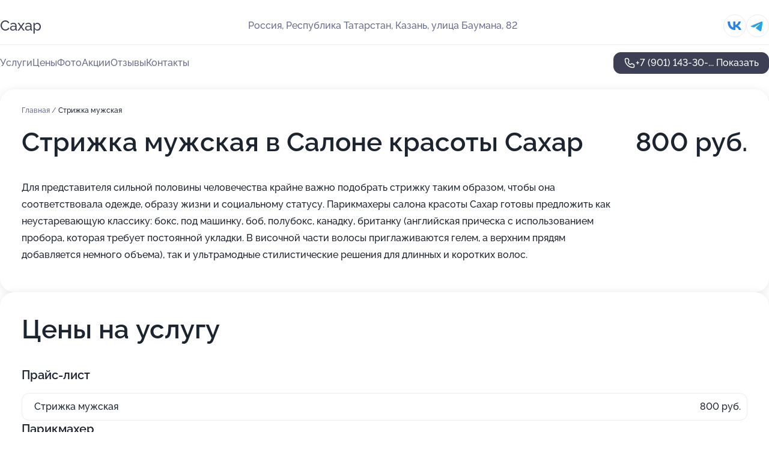

--- FILE ---
content_type: text/html; charset=utf-8
request_url: https://beauty-sahar.ru/service/strizhka_muzhskaya/
body_size: 13387
content:
<!DOCTYPE html>
<html lang="ru">
<head>
	<meta http-equiv="Content-Type" content="text/html; charset=utf-8">
	<meta name="viewport" content="width=device-width,maximum-scale=1,initial-scale=1,user-scalable=0">
	<meta name="format-detection" content="telephone=no">
	<meta name="theme-color" content="#3D3F55">
	<meta name="description" content="Информация о&#160;Салоне красоты Сахар">
	<link rel="icon" type="image/png" href="/favicon.png">

	<title>Салон красоты Сахар на&#160;улице Баумана (на&#160;метро Площадь Тукая)</title>

	<link nonce="DYysHdaWdkx82QnI3V3gH41r" href="//beauty-sahar.ru/build/lego2/lego2.css?v=Evk5cQF3AgE" rel="stylesheet" >

		<script type="application/ld+json">{"@context":"http:\/\/schema.org","@type":"HealthAndBeautyBusiness","name":"\u0421\u0430\u043b\u043e\u043d \u043a\u0440\u0430\u0441\u043e\u0442\u044b \u0421\u0430\u0445\u0430\u0440","address":{"@type":"PostalAddress","streetAddress":"\u0420\u0435\u0441\u043f\u0443\u0431\u043b\u0438\u043a\u0430 \u0422\u0430\u0442\u0430\u0440\u0441\u0442\u0430\u043d, \u0443\u043b\u0438\u0446\u0430 \u0411\u0430\u0443\u043c\u0430\u043d\u0430, 82","addressLocality":"\u041a\u0430\u0437\u0430\u043d\u044c"},"url":"https:\/\/beauty-sahar.ru\/","contactPoint":{"@type":"ContactPoint","telephone":"+7\u00a0(901)\u00a0143-30-23","contactType":"customer service","areaServed":"RU","availableLanguage":"Russian"},"sameAs":["https:\/\/vk.com\/saxap_kzn"],"image":"https:\/\/p2.zoon.ru\/preview\/Sd3bjfyTAE7xI0WVNEhgsg\/2400x1500x85\/1\/b\/e\/original_62556f04d844c59dc402202f_6905b6dbdbfcd3.42357614.jpg","aggregateRating":{"@type":"AggregateRating","ratingValue":4.4,"worstRating":1,"bestRating":5,"reviewCount":15}}</script>
		<script nonce="DYysHdaWdkx82QnI3V3gH41r">
		window.js_base = '/js.php';
	</script>

	</head>
<body >
	 <header id="header" class="header" data-organization-id="62556f04d844c59dc402202f">
	<div class="wrapper">
		<div class="header-container" data-uitest="lego-header-block">
			<div class="header-menu-activator" data-target="header-menu-activator">
				<span class="header-menu-activator__icon"></span>
			</div>

			<div class="header-title">
				<a href="/">					Сахар
				</a>			</div>
			<div class="header-address text-3 text-secondary">Россия, Республика Татарстан, Казань, улица Баумана, 82</div>

						<div class="header-socials flex gap-8 icon icon--36" data-target="header-socials">
									<!--noindex-->
					<a href="https://vk.com/saxap_kzn" data-category="vk_group" rel="nofollow" target="_blank">
						<svg class="svg-icons-vk_group" ><use xlink:href="/build/lego2/icons.svg?v=pxYQo_o4OhY#vk_group"></use></svg>
					</a>
					<!--/noindex-->
									<!--noindex-->
					<a href="https://t.me/saxapkzn" data-category="telegram" rel="nofollow" target="_blank">
						<svg class="svg-icons-telegram" ><use xlink:href="/build/lego2/icons.svg?v=pxYQo_o4OhY#telegram"></use></svg>
					</a>
					<!--/noindex-->
							</div>
					</div>

		<nav class="nav" data-target="header-nav" data-uitest="lego-navigation-block">
			<ul>
									<li data-target="header-services">
						<svg class="svg-icons-services" ><use xlink:href="/build/lego2/icons.svg?v=pxYQo_o4OhY#services"></use></svg>
						<a data-target="header-nav-link" href="https://beauty-sahar.ru/services/" data-za="{&quot;ev_label&quot;:&quot;all_service&quot;}">Услуги</a>
					</li>
									<li data-target="header-prices">
						<svg class="svg-icons-prices" ><use xlink:href="/build/lego2/icons.svg?v=pxYQo_o4OhY#prices"></use></svg>
						<a data-target="header-nav-link" href="https://beauty-sahar.ru/price/" data-za="{&quot;ev_label&quot;:&quot;price&quot;}">Цены</a>
					</li>
									<li data-target="header-photo">
						<svg class="svg-icons-photo" ><use xlink:href="/build/lego2/icons.svg?v=pxYQo_o4OhY#photo"></use></svg>
						<a data-target="header-nav-link" href="https://beauty-sahar.ru/#photos" data-za="{&quot;ev_label&quot;:&quot;photos&quot;}">Фото</a>
					</li>
									<li data-target="header-offers">
						<svg class="svg-icons-offers" ><use xlink:href="/build/lego2/icons.svg?v=pxYQo_o4OhY#offers"></use></svg>
						<a data-target="header-nav-link" href="https://beauty-sahar.ru/#offers" data-za="{&quot;ev_label&quot;:&quot;offer&quot;}">Акции</a>
					</li>
									<li data-target="header-reviews">
						<svg class="svg-icons-reviews" ><use xlink:href="/build/lego2/icons.svg?v=pxYQo_o4OhY#reviews"></use></svg>
						<a data-target="header-nav-link" href="https://beauty-sahar.ru/#reviews" data-za="{&quot;ev_label&quot;:&quot;reviews&quot;}">Отзывы</a>
					</li>
									<li data-target="header-contacts">
						<svg class="svg-icons-contacts" ><use xlink:href="/build/lego2/icons.svg?v=pxYQo_o4OhY#contacts"></use></svg>
						<a data-target="header-nav-link" href="https://beauty-sahar.ru/#contacts" data-za="{&quot;ev_label&quot;:&quot;contacts&quot;}">Контакты</a>
					</li>
							</ul>

			<div class="header-controls">
				<div class="header-controls__wrapper">
					<a
	href="tel:+79011433023"
	class="phone-button button button--primary button--36 icon--20"
	data-phone="+7 (901) 143-30-23"
	data-za="{&quot;ev_sourceType&quot;:&quot;&quot;,&quot;ev_sourceId&quot;:&quot;62556f04d844c59dc402202f.1890&quot;,&quot;object_type&quot;:&quot;organization&quot;,&quot;object_id&quot;:&quot;62556f04d844c59dc402202f.1890&quot;,&quot;ev_label&quot;:&quot;premium&quot;,&quot;ev_category&quot;:&quot;phone_o_l&quot;}">
	<svg class="svg-icons-phone" ><use xlink:href="/build/lego2/icons.svg?v=pxYQo_o4OhY#phone"></use></svg>
			<div data-target="show-phone-number">
			+7 (901) 143-30-...
			<span data-target="phone-button-show">Показать</span>
		</div>
	</a>


									</div>

							</div>

			<div class="header-nav-address">
									<div class="header-block flex gap-12 icon icon--36" data-target="header-socials">
													<!--noindex-->
							<a href="https://vk.com/saxap_kzn" data-category="vk_group" rel="nofollow" target="_blank">
								<svg class="svg-icons-vk_group" ><use xlink:href="/build/lego2/icons.svg?v=pxYQo_o4OhY#vk_group"></use></svg>
							</a>
							<!--/noindex-->
													<!--noindex-->
							<a href="https://t.me/saxapkzn" data-category="telegram" rel="nofollow" target="_blank">
								<svg class="svg-icons-telegram" ><use xlink:href="/build/lego2/icons.svg?v=pxYQo_o4OhY#telegram"></use></svg>
							</a>
							<!--/noindex-->
											</div>
				
				<div class="header-block text-3 text-center text-secondary">Россия, Республика Татарстан, Казань, улица Баумана, 82</div>
			</div>
		</nav>
	</div>
</header>
<div class="header-placeholder"></div>

<div class="contacts-panel" id="contacts-panel">
	

	<div class="contacts-panel-wrapper">
					<div class="contacts-panel-icon contacts-panel-expander" data-target="contacts-panel-expand">
				<div class="contacts-panel-icon__collapsed"><svg class="svg-icons-phone_filled" ><use xlink:href="/build/lego2/icons.svg?v=pxYQo_o4OhY#phone_filled"></use></svg></div>
				<div class="contacts-panel-icon__expanded"><svg class="svg-icons-close" ><use xlink:href="/build/lego2/icons.svg?v=pxYQo_o4OhY#close"></use></svg></div>
			</div>

			<div class="contacts-panel-group">
								<a href="tel:+79011433023" class="contacts-panel-icon" data-phone="+7 (901) 143-30-23" data-za="{&quot;ev_sourceType&quot;:&quot;nav_panel&quot;,&quot;ev_sourceId&quot;:&quot;62556f04d844c59dc402202f.1890&quot;,&quot;object_type&quot;:&quot;organization&quot;,&quot;object_id&quot;:&quot;62556f04d844c59dc402202f.1890&quot;,&quot;ev_label&quot;:&quot;premium&quot;,&quot;ev_category&quot;:&quot;phone_o_l&quot;}">
					<svg class="svg-icons-phone_filled" ><use xlink:href="/build/lego2/icons.svg?v=pxYQo_o4OhY#phone_filled"></use></svg>
				</a>
													<a href="https://t.me/saxapkzn" class="contacts-panel-icon"><svg class="svg-icons-telegram_filled" ><use xlink:href="/build/lego2/icons.svg?v=pxYQo_o4OhY#telegram_filled"></use></svg></a>
							</div>
			</div>
</div>

<script nonce="DYysHdaWdkx82QnI3V3gH41r" type="module">
	import { initContactsPanel } from '//beauty-sahar.ru/build/lego2/lego2.js?v=aBQmwV5uQB0';

	initContactsPanel(document.getElementById('contacts-panel'));
</script>


<script nonce="DYysHdaWdkx82QnI3V3gH41r" type="module">
	import { initHeader } from '//beauty-sahar.ru/build/lego2/lego2.js?v=aBQmwV5uQB0';

	initHeader(document.getElementById('header'));
</script>
 	<main class="main-container">
		<div class="wrapper section-wrapper">
			<div class="service-description__wrapper">
	<section class="service-description section-block">
		<div class="page-breadcrumbs">
			<div class="breadcrumbs">
			<span>
							<a href="https://beauty-sahar.ru/">
					Главная
				</a>
						/		</span>
			<span class="active">
							Стрижка мужская
								</span>
	</div>

		</div>
					<script nonce="DYysHdaWdkx82QnI3V3gH41r" type="application/ld+json">{"@context":"http:\/\/schema.org","@type":"BreadcrumbList","itemListElement":[{"@type":"ListItem","position":1,"item":{"name":"\u0413\u043b\u0430\u0432\u043d\u0430\u044f","@id":"https:\/\/beauty-sahar.ru\/"}}]}</script>
		
		<div class="service-description-title">
			<h1 class="page-title">Стрижка мужская в Салоне красоты Сахар</h1>
			<div class="service-description-title__price">
									<span class="service-description__price-label text-secondary">Цена:</span>
											800
										руб.
							</div>
		</div>

		<div class="service-description__text collapse collapse--text-3">
			<div class="collapse__overflow">
				<div class="collapse__text"><p> Для представителя сильной половины человечества крайне важно подобрать стрижку таким образом, чтобы она соответствовала одежде, образу жизни и социальному статусу. Парикмахеры салона красоты Сахар готовы предложить как неустаревающую классику: бокс, под машинку, боб, полубокс, канадку, британку (английская прическа с использованием пробора, которая требует постоянной укладки. В височной части волосы приглаживаются гелем, а верхним прядям добавляется немного объема), так и ультрамодные стилистические решения для длинных и коротких волос. </p></div>
			</div>
		</div>
	</section>

		<section class="service-prices section-block">
		<h2 class="text-h2">Цены на услугу</h2>

		<ul class="service-prices-list">
							<li>
					<div class="service-prices-list__title">
						Прайс-лист
					</div>
					<div>
						<ul class="service-list-dish__items">
															<li class="service-list-dish service-list-dish--price">
									Стрижка мужская
									<div class="service-list-dish__price">
																					800 руб.
																			</div>
								</li>
													</ul>
					</div>
				</li>
							<li>
					<div class="service-prices-list__title">
						Парикмахер
					</div>
					<div>
						<ul class="service-list-dish__items">
															<li class="service-list-dish service-list-dish--price">
									Стрижка мужская
									<div class="service-list-dish__price">
																					800 руб.
																			</div>
								</li>
													</ul>
					</div>
				</li>
					</ul>
	</section>
	</div>
<section class="offers" id="offers" data-uitest="lego-offers-block">
	<div class="section-block__title flex flex--sb">
		<h2 class="text-h2">
			Акции и скидки
		</h2>

		<div class="slider__navigation" data-target="slider-navigation">
			<button class="slider__control prev" data-target="slider-prev">
				<svg class="svg-icons-arrow" ><use xlink:href="/build/lego2/icons.svg?v=pxYQo_o4OhY#arrow"></use></svg>
			</button>
			<button class="slider__control next" data-target="slider-next">
				<svg class="svg-icons-arrow" ><use xlink:href="/build/lego2/icons.svg?v=pxYQo_o4OhY#arrow"></use></svg>
			</button>
		</div>
	</div>

	<div class="offers__list" data-target="slider-container">
		<div class="offers__slider swiper-wrapper">
							<div data-offer-id="68e4f85c750c1fe0360bf995" data-sid="68e4f85c750c1fe0360bf995.73af" class="offers-item swiper-slide text-white">
					<img
						class="offers-item__image"
						src="https://p0.zoon.ru/e/6/68e4f80f9d1b77b4450a7fa1_68e4f852445336.04642257.jpg"
						loading="lazy"
						alt="">
					<div class="offers-item__container">
						<div class="text-5">💧 aqua шугаринг — революция В депиляции 💧</div>
						<div class="offers-item__bottom">
							<div>
								<div>
									Срок действия
								</div>
								<div>Постоянная акция</div>
							</div>
							<button class="button offers-item__button button--36">Подробнее</button>
						</div>
					</div>
				</div>
													<div class="offers-item offers-item-placeholder swiper-slide">
					<div class="offers-item__container">
						<div class="offers-item-placeholder__title text-5">Представлены текущие акции</div>
						<div class="offers-item-placeholder__text text-3">Новые предложения появятся позже</div>
					</div>
				</div>
					</div>

		<div class="slider__pagination" data-target="slider-pagination"></div>
	</div>
</section>
<script nonce="DYysHdaWdkx82QnI3V3gH41r" type="module">
	import { initOffers } from '//beauty-sahar.ru/build/lego2/lego2.js?v=aBQmwV5uQB0';

	const node = document.getElementById('offers');

	initOffers(node, { organizationId: '62556f04d844c59dc402202f' });
</script>
<section class="photo-section" id="photos" data-uitest="lego-gallery-block">
	<div class="section-block__title flex flex--sb">
		<h2 class="text-h2">Фотогалерея</h2>

					<div class="slider__navigation" data-target="slider-navigation">
				<button class="slider__control prev" data-target="slider-prev">
					<svg class="svg-icons-arrow" ><use xlink:href="/build/lego2/icons.svg?v=pxYQo_o4OhY#arrow"></use></svg>
				</button>
				<button class="slider__control next" data-target="slider-next">
					<svg class="svg-icons-arrow" ><use xlink:href="/build/lego2/icons.svg?v=pxYQo_o4OhY#arrow"></use></svg>
				</button>
			</div>
			</div>

	<div class="section-block__slider" data-target="slider-container" data-total="36" data-owner-type="organization" data-owner-id="62556f04d844c59dc402202f">
		<div class="photo-section__slider swiper-wrapper">
						<div class="photo-section__slide swiper-slide" data-id="6905b6dc2704dab2cf07a940" data-target="photo-slide-item" data-index="0">
				<img src="https://p2.zoon.ru/preview/9wZP9-ixEKprVc0Yst-dXg/800x800x85/1/b/e/original_62556f04d844c59dc402202f_6905b6dbdbfcd3.42357614.jpg" loading="lazy" alt="">
			</div>
						<div class="photo-section__slide swiper-slide" data-id="6905b68df74cbb549c09f811" data-target="photo-slide-item" data-index="1">
				<img src="https://p0.zoon.ru/preview/YeCdIc-bU7uW4-rMgPjaRA/800x800x85/1/3/3/original_62556f04d844c59dc402202f_6905b68d91cd70.66324759.jpg" loading="lazy" alt="">
			</div>
						<div class="photo-section__slide swiper-slide" data-id="6905b6bdda21267dce014b6b" data-target="photo-slide-item" data-index="2">
				<img src="https://p0.zoon.ru/preview/fuzKDyY0gPBoo-GgP3dO5Q/800x800x85/1/8/4/original_62556f04d844c59dc402202f_6905b6bd528d24.55669253.jpg" loading="lazy" alt="">
			</div>
						<div class="photo-section__slide swiper-slide" data-id="64620997e47c92a1660fec0c" data-target="photo-slide-item" data-index="3">
				<img src="https://p2.zoon.ru/preview/GwclQkQxVp457QEvCCKsdA/600x800x85/1/f/4/original_62556f04d844c59dc4022033_646209975adad3.36521661.jpg" loading="lazy" alt="">
			</div>
						<div class="photo-section__slide swiper-slide" data-id="6617b8ca3a4b20f5050f0135" data-target="photo-slide-item" data-index="4">
				<img src="https://p1.zoon.ru/preview/uysLX53IigYOVXLcge6O8A/666x800x85/1/f/3/original_62556f04d844c59dc402202f_6617b8caaf5e96.29338015.jpg" loading="lazy" alt="">
			</div>
						<div class="photo-section__slide swiper-slide" data-id="64620996332978eee0022090" data-target="photo-slide-item" data-index="5">
				<img src="https://p1.zoon.ru/preview/7QKa5oJgPnCZCrorePXGIQ/600x800x85/1/3/2/original_62556f04d844c59dc4022033_646209966d0ce8.03635211.jpg" loading="lazy" alt="">
			</div>
						<div class="photo-section__slide swiper-slide" data-id="64620997399c9637bc06ce57" data-target="photo-slide-item" data-index="6">
				<img src="https://p0.zoon.ru/preview/H2aGDk4rIullyjfYw_iKPA/520x800x85/1/8/c/original_62556f04d844c59dc4022033_64620997b4b1b1.81099325.jpg" loading="lazy" alt="">
			</div>
						<div class="photo-section__slide swiper-slide" data-id="646209997c02545160080d7e" data-target="photo-slide-item" data-index="7">
				<img src="https://p0.zoon.ru/preview/I5x3ZfV-EjjlPGmLrehyYA/600x800x85/1/b/b/original_62556f04d844c59dc4022033_64620999391099.67784260.jpg" loading="lazy" alt="">
			</div>
						<div class="photo-section__slide swiper-slide" data-id="6617b8cad933b65d1d0c8680" data-target="photo-slide-item" data-index="8">
				<img src="https://p2.zoon.ru/preview/OPSBLis0kyi9OeJ_3zUe3g/613x800x85/1/9/2/original_62556f04d844c59dc402202f_6617b8c9f00559.20631852.jpg" loading="lazy" alt="">
			</div>
						<div class="photo-section__slide swiper-slide" data-id="6617b8ca8d726d8b4c0ac5fc" data-target="photo-slide-item" data-index="9">
				<img src="https://p0.zoon.ru/preview/GStYLhbxoXUGoJD5m4Wa4w/600x800x85/1/8/e/original_62556f04d844c59dc402202f_6617b8ca61b053.78210861.jpg" loading="lazy" alt="">
			</div>
						<div class="photo-section__slide swiper-slide" data-id="646209956644572982065972" data-target="photo-slide-item" data-index="10">
				<img src="https://p0.zoon.ru/preview/2nWjCen0JHz7f5_Tl8pzbQ/600x800x85/1/1/f/original_62556f04d844c59dc4022033_64620995094805.25703597.jpg" loading="lazy" alt="">
			</div>
						<div class="photo-section__slide swiper-slide" data-id="6462099505e2ce9ab306f601" data-target="photo-slide-item" data-index="11">
				<img src="https://p0.zoon.ru/preview/cQ3XtezDmiHTMHBwWjssbg/450x800x85/1/b/7/original_62556f04d844c59dc4022033_64620994dd9639.73153468.jpg" loading="lazy" alt="">
			</div>
						<div class="photo-section__slide swiper-slide" data-id="6462099660f984dcc4098bb9" data-target="photo-slide-item" data-index="12">
				<img src="https://p1.zoon.ru/preview/s3GppdxG_pMnRGDerx9kSA/640x800x85/1/6/d/original_62556f04d844c59dc4022033_646209963591a6.65827913.jpg" loading="lazy" alt="">
			</div>
						<div class="photo-section__slide swiper-slide" data-id="646209988c326534220b9192" data-target="photo-slide-item" data-index="13">
				<img src="https://p2.zoon.ru/preview/43Dc57YUK7EXzNgDDEmAtw/600x800x85/1/8/2/original_62556f04d844c59dc4022033_64620997dc1716.51053092.jpg" loading="lazy" alt="">
			</div>
						<div class="photo-section__slide swiper-slide" data-id="6617b8c9582e9bd96a098151" data-target="photo-slide-item" data-index="14">
				<img src="https://p0.zoon.ru/preview/HS4K3cboem0RRq480oVlVA/600x800x85/1/4/b/original_62556f04d844c59dc402202f_6617b8c9d3f709.31191584.jpg" loading="lazy" alt="">
			</div>
						<div class="photo-section__slide swiper-slide" data-id="6617b8c94ef5c85e7f045620" data-target="photo-slide-item" data-index="15">
				<img src="https://p1.zoon.ru/preview/kCB-vR74n6LORT-FENupVg/600x800x85/1/6/b/original_62556f04d844c59dc402202f_6617b8c9d1a9a3.78979693.jpg" loading="lazy" alt="">
			</div>
						<div class="photo-section__slide swiper-slide" data-id="67d2b951c0e8b35f3108cfab" data-target="photo-slide-item" data-index="16">
				<img src="https://p2.zoon.ru/preview/DIjb97A2Cv-QSfLvGf8DNg/600x800x85/1/b/d/original_62556f04d844c59dc402202f_67d2b95116d517.34509192.jpg" loading="lazy" alt="">
			</div>
						<div class="photo-section__slide swiper-slide" data-id="67d2b951b309681f2803375c" data-target="photo-slide-item" data-index="17">
				<img src="https://p0.zoon.ru/preview/vEBK9b5h9hCkBbNPpdAaQw/600x800x85/1/d/b/original_62556f04d844c59dc402202f_67d2b9518bc2b4.33153529.jpg" loading="lazy" alt="">
			</div>
						<div class="photo-section__slide swiper-slide" data-id="67d2b9520baf68bdd505f5fe" data-target="photo-slide-item" data-index="18">
				<img src="https://p2.zoon.ru/preview/BUxAanmWxp2WiLlA8JcSKQ/600x800x85/1/8/d/original_62556f04d844c59dc402202f_67d2b952282613.38140542.jpg" loading="lazy" alt="">
			</div>
						<div class="photo-section__slide swiper-slide" data-id="67d2b953f943f3e4ad08363f" data-target="photo-slide-item" data-index="19">
				<img src="https://p1.zoon.ru/preview/2uHGzlfxEhCDvdUWcZEkbw/600x800x85/1/4/e/original_62556f04d844c59dc402202f_67d2b953085e47.08650350.jpg" loading="lazy" alt="">
			</div>
						<div class="photo-section__slide swiper-slide" data-id="67d2b9536dc2f139d3012cff" data-target="photo-slide-item" data-index="20">
				<img src="https://p2.zoon.ru/preview/oVsnslOexw2r9BG8NM2oyQ/600x800x85/1/f/1/original_62556f04d844c59dc402202f_67d2b953853150.61711023.jpg" loading="lazy" alt="">
			</div>
						<div class="photo-section__slide swiper-slide" data-id="67d2b954a03bc971bf0f8636" data-target="photo-slide-item" data-index="21">
				<img src="https://p0.zoon.ru/preview/pB3aCh65F-g5TGZRP2_pjQ/600x800x85/1/5/4/original_62556f04d844c59dc402202f_67d2b954400149.95230565.jpg" loading="lazy" alt="">
			</div>
						<div class="photo-section__slide swiper-slide" data-id="67d2b955d72eed726d0154b9" data-target="photo-slide-item" data-index="22">
				<img src="https://p2.zoon.ru/preview/Cjeu66LvTocLA-VrMchxBA/600x800x85/1/8/9/original_62556f04d844c59dc402202f_67d2b95537bea0.01961590.jpg" loading="lazy" alt="">
			</div>
						<div class="photo-section__slide swiper-slide" data-id="67d2b9569f641465880729ca" data-target="photo-slide-item" data-index="23">
				<img src="https://p0.zoon.ru/preview/9JjAV_eNkmys0Y5ZdNP2zA/600x800x85/1/e/2/original_62556f04d844c59dc402202f_67d2b956051239.10895415.jpg" loading="lazy" alt="">
			</div>
						<div class="photo-section__slide swiper-slide" data-id="67d2b956694e39a90e0333a7" data-target="photo-slide-item" data-index="24">
				<img src="https://p1.zoon.ru/preview/Udg1Jm7fnfcLX52gD2TL8g/600x800x85/1/5/a/original_62556f04d844c59dc402202f_67d2b9568f5599.01296260.jpg" loading="lazy" alt="">
			</div>
						<div class="photo-section__slide swiper-slide" data-id="67d2b9570b354670d4006b24" data-target="photo-slide-item" data-index="25">
				<img src="https://p1.zoon.ru/preview/rdyYcLgQX_GE6Xx7r6JjkQ/600x800x85/1/7/0/original_62556f04d844c59dc402202f_67d2b95749bd79.56928045.jpg" loading="lazy" alt="">
			</div>
						<div class="photo-section__slide swiper-slide" data-id="67d2b958a03bc971bf0f8638" data-target="photo-slide-item" data-index="26">
				<img src="https://p1.zoon.ru/preview/jx2Wo-xELXdZpai-SwN8GA/600x800x85/1/3/7/original_62556f04d844c59dc402202f_67d2b95827bd01.52090607.jpg" loading="lazy" alt="">
			</div>
						<div class="photo-section__slide swiper-slide" data-id="67d2b958c973bb453909c79f" data-target="photo-slide-item" data-index="27">
				<img src="https://p1.zoon.ru/preview/pRfN9fJm8FPLEvfIHwidWg/600x800x85/1/a/7/original_62556f04d844c59dc402202f_67d2b958996a32.61772397.jpg" loading="lazy" alt="">
			</div>
						<div class="photo-section__slide swiper-slide" data-id="67d2b9597a61ecedc60b5536" data-target="photo-slide-item" data-index="28">
				<img src="https://p1.zoon.ru/preview/zB5mU0wvjsTNpVTYaJqgrg/600x800x85/1/f/f/original_62556f04d844c59dc402202f_67d2b959220c57.63753780.jpg" loading="lazy" alt="">
			</div>
						<div class="photo-section__slide swiper-slide" data-id="67d2b95afa0f58d0ac0a4c33" data-target="photo-slide-item" data-index="29">
				<img src="https://p2.zoon.ru/preview/Mu6R38y7cgoSq9xlDaKl1A/600x800x85/1/3/6/original_62556f04d844c59dc402202f_67d2b95a021035.53214575.jpg" loading="lazy" alt="">
			</div>
						<div class="photo-section__slide swiper-slide" data-id="67d2b95b9650804d37090c16" data-target="photo-slide-item" data-index="30">
				<img src="https://p1.zoon.ru/preview/UMg556hF07rki83ew13zKA/600x800x85/1/3/6/original_62556f04d844c59dc402202f_67d2b95b01ebc0.79002123.jpg" loading="lazy" alt="">
			</div>
						<div class="photo-section__slide swiper-slide" data-id="67d2b95b96da59582f0a2f90" data-target="photo-slide-item" data-index="31">
				<img src="https://p0.zoon.ru/preview/2-sMLMHOH1xRf9WWaLHxZQ/600x800x85/1/3/4/original_62556f04d844c59dc402202f_67d2b95bb7cbb6.77329667.jpg" loading="lazy" alt="">
			</div>
						<div class="photo-section__slide swiper-slide" data-id="67d2b95c8c7ebaad00068cef" data-target="photo-slide-item" data-index="32">
				<img src="https://p1.zoon.ru/preview/1lfz1uC3mlyq03VeI5NFbw/600x800x85/1/f/3/original_62556f04d844c59dc402202f_67d2b95c5e7ef1.16453451.jpg" loading="lazy" alt="">
			</div>
						<div class="photo-section__slide swiper-slide" data-id="67d2b95dd86f7116b50fbace" data-target="photo-slide-item" data-index="33">
				<img src="https://p0.zoon.ru/preview/fxOxXlRpX8qRWBwgpFgqmQ/1067x800x85/1/6/b/original_62556f04d844c59dc402202f_67d2b95d1f8e56.48781811.jpg" loading="lazy" alt="">
			</div>
						<div class="photo-section__slide swiper-slide" data-id="67d2b95ec4d3000f300749f3" data-target="photo-slide-item" data-index="34">
				<img src="https://p2.zoon.ru/preview/hZK_UKz8v1MwNU2SPJ2VWw/600x800x85/1/c/3/original_62556f04d844c59dc402202f_67d2b95deeda91.45036213.jpg" loading="lazy" alt="">
			</div>
						<div class="photo-section__slide swiper-slide" data-id="67d2b95efd2ec799b50b9e20" data-target="photo-slide-item" data-index="35">
				<img src="https://p2.zoon.ru/preview/R2szaAfhK0wrOkgCfDjZWQ/537x800x85/1/6/a/original_62556f04d844c59dc402202f_67d2b95e830894.14957605.jpg" loading="lazy" alt="">
			</div>
					</div>
	</div>

	<div class="slider__pagination" data-target="slider-pagination"></div>
</section>

<script nonce="DYysHdaWdkx82QnI3V3gH41r" type="module">
	import { initPhotos } from '//beauty-sahar.ru/build/lego2/lego2.js?v=aBQmwV5uQB0';

	const node = document.getElementById('photos');
	initPhotos(node);
</script>
<section class="reviews-section section-block" id="reviews" data-uitest="lego-reviews-block">
	<div class="section-block__title flex flex--sb">
		<h2 class="text-h2">
			Отзывы
		</h2>

				<div class="slider__navigation" data-target="slider-navigation">
			<button class="slider__control prev" data-target="slider-prev">
				<svg class="svg-icons-arrow" ><use xlink:href="/build/lego2/icons.svg?v=pxYQo_o4OhY#arrow"></use></svg>
			</button>
			<button class="slider__control next" data-target="slider-next">
				<svg class="svg-icons-arrow" ><use xlink:href="/build/lego2/icons.svg?v=pxYQo_o4OhY#arrow"></use></svg>
			</button>
		</div>
			</div>

	<div class="reviews-section__list" data-target="slider-container">
		<div class="reviews-section__slider swiper-wrapper" data-target="review-section-slides">
							<div
	class="reviews-section-item swiper-slide "
	data-id="68b6aa1070bdb09ee307ee1e"
	data-owner-id="62556f04d844c59dc402202f"
	data-target="review">
	<div  class="flex flex--center-y gap-12">
		<div class="reviews-section-item__avatar">
										<svg class="svg-icons-user" ><use xlink:href="/build/lego2/icons.svg?v=pxYQo_o4OhY#user"></use></svg>
					</div>
		<div class="reviews-section-item__head">
			<div class="reviews-section-item__head-top flex flex--center-y gap-16">
				<div class="flex flex--center-y gap-8">
										<div class="stars stars--16" style="--rating: 5">
						<div class="stars__rating">
							<div class="stars stars--filled"></div>
						</div>
					</div>
					<div class="reviews-section-item__mark text-3">
						5,0
					</div>
				</div>
											</div>

			<div class="reviews-section-item__name text-3 fade">
				Мария Селиванова
			</div>
		</div>
	</div>
					<div class="reviews-section-item__descr collapse collapse--text-2 mt-8">
			<div class="collapse__overflow">
				<div class="collapse__text">
																<div>
							<span class="reviews-section-item__text-title">Преимущества:</span> Хожу на процедуры в салоне периодически. Массаж, наращивание ресниц, депиляция, чистка лица все на высшем уровне. Если нужно постричься то тоже в салон saxap . Удобное местоположение и приветливый админ . 👌
						</div>
																			</div>
			</div>
		</div>
			<div class="reviews-section-item__date text-2 text-secondary mt-8">
		2 сентября 2025 Отзыв взят с сайта Zoon.ru
	</div>
</div>

							<div
	class="reviews-section-item swiper-slide "
	data-id="67f6cde1d26e348af3042172"
	data-owner-id="62556f04d844c59dc402202f"
	data-target="review">
	<div  class="flex flex--center-y gap-12">
		<div class="reviews-section-item__avatar">
										<svg class="svg-icons-user" ><use xlink:href="/build/lego2/icons.svg?v=pxYQo_o4OhY#user"></use></svg>
					</div>
		<div class="reviews-section-item__head">
			<div class="reviews-section-item__head-top flex flex--center-y gap-16">
				<div class="flex flex--center-y gap-8">
										<div class="stars stars--16" style="--rating: 5">
						<div class="stars__rating">
							<div class="stars stars--filled"></div>
						</div>
					</div>
					<div class="reviews-section-item__mark text-3">
						5,0
					</div>
				</div>
											</div>

			<div class="reviews-section-item__name text-3 fade">
				Hello Kitty
			</div>
		</div>
	</div>
					<div class="reviews-section-item__descr collapse collapse--text-2 mt-8">
			<div class="collapse__overflow">
				<div class="collapse__text">
																<div>
							<span class="reviews-section-item__text-title">Преимущества:</span> Была у вас в салоне, очень приятные девочки, хорошо сделали депиляцию❤️
						</div>
																			</div>
			</div>
		</div>
			<div class="reviews-section-item__date text-2 text-secondary mt-8">
		9 апреля 2025 Отзыв взят с сайта Zoon.ru
	</div>
</div>

							<div
	class="reviews-section-item swiper-slide "
	data-id="67f2a5e470c27b03d80620af"
	data-owner-id="62556f04d844c59dc402202f"
	data-target="review">
	<div  class="flex flex--center-y gap-12">
		<div class="reviews-section-item__avatar">
										<svg class="svg-icons-user" ><use xlink:href="/build/lego2/icons.svg?v=pxYQo_o4OhY#user"></use></svg>
					</div>
		<div class="reviews-section-item__head">
			<div class="reviews-section-item__head-top flex flex--center-y gap-16">
				<div class="flex flex--center-y gap-8">
										<div class="stars stars--16" style="--rating: 5">
						<div class="stars__rating">
							<div class="stars stars--filled"></div>
						</div>
					</div>
					<div class="reviews-section-item__mark text-3">
						5,0
					</div>
				</div>
											</div>

			<div class="reviews-section-item__name text-3 fade">
				Мария 
			</div>
		</div>
	</div>
					<div class="reviews-section-item__descr collapse collapse--text-2 mt-8">
			<div class="collapse__overflow">
				<div class="collapse__text">
																<div>
							<span class="reviews-section-item__text-title">Преимущества:</span> Была на японском маникюре у Миляуши. Все понравилось. Ни одного пореза, кутикулы были срезаны аккуратно. А сам блеск от маникюра держался месяц . Рекомендую данную услугу
						</div>
																			</div>
			</div>
		</div>
			<div class="reviews-section-item__date text-2 text-secondary mt-8">
		6 апреля 2025 Отзыв взят с сайта Zoon.ru
	</div>
</div>

							<div
	class="reviews-section-item swiper-slide "
	data-id="67f2911630d00894d4098976"
	data-owner-id="62556f04d844c59dc402202f"
	data-target="review">
	<div  class="flex flex--center-y gap-12">
		<div class="reviews-section-item__avatar">
										<svg class="svg-icons-user" ><use xlink:href="/build/lego2/icons.svg?v=pxYQo_o4OhY#user"></use></svg>
					</div>
		<div class="reviews-section-item__head">
			<div class="reviews-section-item__head-top flex flex--center-y gap-16">
				<div class="flex flex--center-y gap-8">
										<div class="stars stars--16" style="--rating: 5">
						<div class="stars__rating">
							<div class="stars stars--filled"></div>
						</div>
					</div>
					<div class="reviews-section-item__mark text-3">
						5,0
					</div>
				</div>
											</div>

			<div class="reviews-section-item__name text-3 fade">
				Sss Sss
			</div>
		</div>
	</div>
					<div class="reviews-section-item__descr collapse collapse--text-2 mt-8">
			<div class="collapse__overflow">
				<div class="collapse__text">
																<div>
							<span class="reviews-section-item__text-title">Преимущества:</span> Делала маникюр у  мастера Аделины , форма и качество шикарное , рекомендую
						</div>
																			</div>
			</div>
		</div>
			<div class="reviews-section-item__date text-2 text-secondary mt-8">
		6 апреля 2025 Отзыв взят с сайта Zoon.ru
	</div>
</div>

							<div
	class="reviews-section-item swiper-slide "
	data-id="65d26bcbcbd8810ec00b2989"
	data-owner-id="62556f04d844c59dc402202f"
	data-target="review">
	<div  class="flex flex--center-y gap-12">
		<div class="reviews-section-item__avatar">
										<svg class="svg-icons-user" ><use xlink:href="/build/lego2/icons.svg?v=pxYQo_o4OhY#user"></use></svg>
					</div>
		<div class="reviews-section-item__head">
			<div class="reviews-section-item__head-top flex flex--center-y gap-16">
				<div class="flex flex--center-y gap-8">
										<div class="stars stars--16" style="--rating: 5">
						<div class="stars__rating">
							<div class="stars stars--filled"></div>
						</div>
					</div>
					<div class="reviews-section-item__mark text-3">
						5,0
					</div>
				</div>
											</div>

			<div class="reviews-section-item__name text-3 fade">
				Варвара
			</div>
		</div>
	</div>
					<div class="reviews-section-item__descr collapse collapse--text-2 mt-8">
			<div class="collapse__overflow">
				<div class="collapse__text">
																<div>
							<span class="reviews-section-item__text-title">Преимущества:</span> Все отлично
						</div>
																<div>
							<span class="reviews-section-item__text-title">Недостатки:</span> нет
						</div>
																<div>
							<span class="reviews-section-item__text-title">Комментарий:</span>
							Все очень понравилось, приду еще и не раз. Очень хочу посетить массажиста. Очень рекомендовали
						</div>
									</div>
			</div>
		</div>
			<div class="reviews-section-item__date text-2 text-secondary mt-8">
		18 февраля 2024 Отзыв взят с сайта Zoon.ru
	</div>
</div>

							<div
	class="reviews-section-item swiper-slide reviews-section-item--with-photo"
	data-id="656a1409024b22a53f05e43a"
	data-owner-id="62556f04d844c59dc402202f"
	data-target="review">
	<div  class="flex flex--center-y gap-12">
		<div class="reviews-section-item__avatar">
										<svg class="svg-icons-user" ><use xlink:href="/build/lego2/icons.svg?v=pxYQo_o4OhY#user"></use></svg>
					</div>
		<div class="reviews-section-item__head">
			<div class="reviews-section-item__head-top flex flex--center-y gap-16">
				<div class="flex flex--center-y gap-8">
										<div class="stars stars--16" style="--rating: 1">
						<div class="stars__rating">
							<div class="stars stars--filled"></div>
						</div>
					</div>
					<div class="reviews-section-item__mark text-3">
						1,0
					</div>
				</div>
											</div>

			<div class="reviews-section-item__name text-3 fade">
				Ирина
			</div>
		</div>
	</div>
					<div class="reviews-section-item__descr collapse collapse--text-2 mt-8">
			<div class="collapse__overflow">
				<div class="collapse__text">
																<div>
							<span class="reviews-section-item__text-title">Преимущества:</span> администратор хороший, вкусный кофе
						</div>
																<div>
							<span class="reviews-section-item__text-title">Недостатки:</span> обходите стороной! сделала маникюр и педикюр. жуткие воспаления! мажу зеленкой, а они не то, что компенсацию, даже извинения не могут принести!!!
						</div>
														</div>
			</div>
		</div>
								<div class="reviews-section-item__slider" data-target="reviews-section-item-slider">
			<div data-target="slider-container">
				<div class="reviews-section__slider swiper-wrapper">
											<div class="reviews-section-item__slide swiper-slide">
							<img src="https://p0.zoon.ru/preview/n6tuxoru6JY1XWPtzv22-g/98x98x90/1/5/3/656a13d4508752c129042c02_656a13d4e58087.90099995.jpg" loading="lazy" alt="">
						</div>
											<div class="reviews-section-item__slide swiper-slide">
							<img src="https://p2.zoon.ru/preview/VRyGMU9mKvXXU4fvIaP5PA/98x98x90/1/3/6/656a13d4508752c129042c02_656a13d5a70062.51445873.jpg" loading="lazy" alt="">
						</div>
									</div>
			</div>
						<div class="slider-mini__navigation" data-target="slider-navigation">
				<button class="slider-mini__control slider-mini__control--small prev" data-target="slider-prev">
					<svg class="svg-icons-arrow" ><use xlink:href="/build/lego2/icons.svg?v=pxYQo_o4OhY#arrow"></use></svg>
				</button>
				<button class="slider-mini__control slider-mini__control--small next" data-target="slider-next">
					<svg class="svg-icons-arrow" ><use xlink:href="/build/lego2/icons.svg?v=pxYQo_o4OhY#arrow"></use></svg>
				</button>
			</div>
					</div>
		<div class="reviews-section-item__date text-2 text-secondary mt-8">
		1 декабря 2023 Отзыв взят с сайта Zoon.ru
	</div>
</div>

							<div
	class="reviews-section-item swiper-slide "
	data-id="63d66e716bda2b34410f4382"
	data-owner-id="62556f04d844c59dc402202f"
	data-target="review">
	<div  class="flex flex--center-y gap-12">
		<div class="reviews-section-item__avatar">
										<svg class="svg-icons-user" ><use xlink:href="/build/lego2/icons.svg?v=pxYQo_o4OhY#user"></use></svg>
					</div>
		<div class="reviews-section-item__head">
			<div class="reviews-section-item__head-top flex flex--center-y gap-16">
				<div class="flex flex--center-y gap-8">
										<div class="stars stars--16" style="--rating: 5">
						<div class="stars__rating">
							<div class="stars stars--filled"></div>
						</div>
					</div>
					<div class="reviews-section-item__mark text-3">
						5,0
					</div>
				</div>
											</div>

			<div class="reviews-section-item__name text-3 fade">
				Alex A
			</div>
		</div>
	</div>
					<div class="reviews-section-item__descr collapse collapse--text-2 mt-8">
			<div class="collapse__overflow">
				<div class="collapse__text">
																<div>
							<span class="reviews-section-item__text-title">Преимущества:</span> Хожу регулярно, объем волос уменьшился, во время процедуры мне подобрали домашний уход, так что результат достигается быстрее. Очень благодарен мастеру Екатерине за такой подход.
						</div>
																			</div>
			</div>
		</div>
			<div class="reviews-section-item__date text-2 text-secondary mt-8">
		29 января 2023 Отзыв взят с сайта Zoon.ru
	</div>
</div>

							<div
	class="reviews-section-item swiper-slide "
	data-id="63d4d53316c276d15f044f25"
	data-owner-id="62556f04d844c59dc402202f"
	data-target="review">
	<div  class="flex flex--center-y gap-12">
		<div class="reviews-section-item__avatar">
										<svg class="svg-icons-user" ><use xlink:href="/build/lego2/icons.svg?v=pxYQo_o4OhY#user"></use></svg>
					</div>
		<div class="reviews-section-item__head">
			<div class="reviews-section-item__head-top flex flex--center-y gap-16">
				<div class="flex flex--center-y gap-8">
										<div class="stars stars--16" style="--rating: 5">
						<div class="stars__rating">
							<div class="stars stars--filled"></div>
						</div>
					</div>
					<div class="reviews-section-item__mark text-3">
						5,0
					</div>
				</div>
											</div>

			<div class="reviews-section-item__name text-3 fade">
				Мария
			</div>
		</div>
	</div>
					<div class="reviews-section-item__descr collapse collapse--text-2 mt-8">
			<div class="collapse__overflow">
				<div class="collapse__text">
																<div>
							<span class="reviews-section-item__text-title">Преимущества:</span> Хочу сказать спасибо лешмейкеру Виолете, за мой красивый взгляд. Делаю наращивание ресниц, мастер подобрала длину и посоветовала с объемом. Советую Виолету как профессионала своего дела
						</div>
																			</div>
			</div>
		</div>
			<div class="reviews-section-item__date text-2 text-secondary mt-8">
		28 января 2023 Отзыв взят с сайта Zoon.ru
	</div>
</div>

							<div
	class="reviews-section-item swiper-slide "
	data-id="63d41b9f1b7658dc9e0e1ee5"
	data-owner-id="62556f04d844c59dc402202f"
	data-target="review">
	<div  class="flex flex--center-y gap-12">
		<div class="reviews-section-item__avatar">
										<svg class="svg-icons-user" ><use xlink:href="/build/lego2/icons.svg?v=pxYQo_o4OhY#user"></use></svg>
					</div>
		<div class="reviews-section-item__head">
			<div class="reviews-section-item__head-top flex flex--center-y gap-16">
				<div class="flex flex--center-y gap-8">
										<div class="stars stars--16" style="--rating: 5">
						<div class="stars__rating">
							<div class="stars stars--filled"></div>
						</div>
					</div>
					<div class="reviews-section-item__mark text-3">
						5,0
					</div>
				</div>
											</div>

			<div class="reviews-section-item__name text-3 fade">
				Виолета 
			</div>
		</div>
	</div>
					<div class="reviews-section-item__descr collapse collapse--text-2 mt-8">
			<div class="collapse__overflow">
				<div class="collapse__text">
																<div>
							<span class="reviews-section-item__text-title">Преимущества:</span> На самом дела плюсов много у салона , хорошее расположение , цены адекватные , хорошая система кешбека, мастера своего дела . Хочется отметить отдельную благодарность массажистку Марие , очень хрупкая , но массаж делает по высшему разряду 👍
						</div>
																			</div>
			</div>
		</div>
			<div class="reviews-section-item__date text-2 text-secondary mt-8">
		27 января 2023 Отзыв взят с сайта Zoon.ru
	</div>
</div>

							<div
	class="reviews-section-item swiper-slide reviews-section-item--with-photo"
	data-id="63cfe3f9bce7880e5e095164"
	data-owner-id="62556f04d844c59dc402202f"
	data-target="review">
	<div  class="flex flex--center-y gap-12">
		<div class="reviews-section-item__avatar">
										<svg class="svg-icons-user" ><use xlink:href="/build/lego2/icons.svg?v=pxYQo_o4OhY#user"></use></svg>
					</div>
		<div class="reviews-section-item__head">
			<div class="reviews-section-item__head-top flex flex--center-y gap-16">
				<div class="flex flex--center-y gap-8">
										<div class="stars stars--16" style="--rating: 5">
						<div class="stars__rating">
							<div class="stars stars--filled"></div>
						</div>
					</div>
					<div class="reviews-section-item__mark text-3">
						5,0
					</div>
				</div>
											</div>

			<div class="reviews-section-item__name text-3 fade">
				Камилла 
			</div>
		</div>
	</div>
					<div class="reviews-section-item__descr collapse collapse--text-2 mt-8">
			<div class="collapse__overflow">
				<div class="collapse__text">
					Добрый день, хожу к Марии ( стилист ) на стрижку каре, в первое посещение Мария порекомендовала для моих волос уходовые средства , за что я ей ОЧЕНЬ БЛАГОДАРНА. Сама работа выполнена очень хорошо, а еще мне нравится с ней общаться, очень вежливая и компанейская.😍😍😍РЕКОМЕНДУЮ 🤍
				</div>
			</div>
		</div>
								<div class="reviews-section-item__slider" data-target="reviews-section-item-slider">
			<div data-target="slider-container">
				<div class="reviews-section__slider swiper-wrapper">
											<div class="reviews-section-item__slide swiper-slide">
							<img src="https://p2.zoon.ru/preview/lgTTk8LEJ2TbCyI9ULGVjw/98x98x90/1/d/1/63cfe3e4331d897dfd08d8d0_63cfe3e4229ae3.72323614.jpg" loading="lazy" alt="">
						</div>
											<div class="reviews-section-item__slide swiper-slide">
							<img src="https://p1.zoon.ru/preview/TrzIu4G8fJeMWwupzlSEDg/98x98x90/1/2/6/63cfe3e4331d897dfd08d8d0_63cfe3e4a46db1.29730156.jpg" loading="lazy" alt="">
						</div>
									</div>
			</div>
						<div class="slider-mini__navigation" data-target="slider-navigation">
				<button class="slider-mini__control slider-mini__control--small prev" data-target="slider-prev">
					<svg class="svg-icons-arrow" ><use xlink:href="/build/lego2/icons.svg?v=pxYQo_o4OhY#arrow"></use></svg>
				</button>
				<button class="slider-mini__control slider-mini__control--small next" data-target="slider-next">
					<svg class="svg-icons-arrow" ><use xlink:href="/build/lego2/icons.svg?v=pxYQo_o4OhY#arrow"></use></svg>
				</button>
			</div>
					</div>
		<div class="reviews-section-item__date text-2 text-secondary mt-8">
		24 января 2023 Отзыв взят с сайта Zoon.ru
	</div>
</div>

							<div
	class="reviews-section-item swiper-slide "
	data-id="63cfd7d2eb95e3c1ae0eed83"
	data-owner-id="62556f04d844c59dc402202f"
	data-target="review">
	<div  class="flex flex--center-y gap-12">
		<div class="reviews-section-item__avatar">
										<svg class="svg-icons-user" ><use xlink:href="/build/lego2/icons.svg?v=pxYQo_o4OhY#user"></use></svg>
					</div>
		<div class="reviews-section-item__head">
			<div class="reviews-section-item__head-top flex flex--center-y gap-16">
				<div class="flex flex--center-y gap-8">
										<div class="stars stars--16" style="--rating: 5">
						<div class="stars__rating">
							<div class="stars stars--filled"></div>
						</div>
					</div>
					<div class="reviews-section-item__mark text-3">
						5,0
					</div>
				</div>
											</div>

			<div class="reviews-section-item__name text-3 fade">
				Марина
			</div>
		</div>
	</div>
					<div class="reviews-section-item__descr collapse collapse--text-2 mt-8">
			<div class="collapse__overflow">
				<div class="collapse__text">
					Посетила впервые салон, на депиляцию попала к мастеру Селезневой Екатерине, что могу сказать, мастер очень душевная, проболтали весь сеанс, так на процедуре депиляции я еще не смеялась, мало того все прошло быстро и результатом я довольна, обязательно приду еще
				</div>
			</div>
		</div>
			<div class="reviews-section-item__date text-2 text-secondary mt-8">
		24 января 2023 Отзыв взят с сайта Zoon.ru
	</div>
</div>

							<div
	class="reviews-section-item swiper-slide "
	data-id="63cecdf65fba87523c03541b"
	data-owner-id="62556f04d844c59dc402202f"
	data-target="review">
	<div  class="flex flex--center-y gap-12">
		<div class="reviews-section-item__avatar">
										<svg class="svg-icons-user" ><use xlink:href="/build/lego2/icons.svg?v=pxYQo_o4OhY#user"></use></svg>
					</div>
		<div class="reviews-section-item__head">
			<div class="reviews-section-item__head-top flex flex--center-y gap-16">
				<div class="flex flex--center-y gap-8">
										<div class="stars stars--16" style="--rating: 5">
						<div class="stars__rating">
							<div class="stars stars--filled"></div>
						</div>
					</div>
					<div class="reviews-section-item__mark text-3">
						5,0
					</div>
				</div>
											</div>

			<div class="reviews-section-item__name text-3 fade">
				Анастасия 
			</div>
		</div>
	</div>
					<div class="reviews-section-item__descr collapse collapse--text-2 mt-8">
			<div class="collapse__overflow">
				<div class="collapse__text">
					Была у мастера парикмахера Марии, приятный и чуткий мастер, выслушала мои пожелания, сделала мне потрясающее окрашивание и коллаген для волос, приятно удивлена качеством волос после.
				</div>
			</div>
		</div>
			<div class="reviews-section-item__date text-2 text-secondary mt-8">
		23 января 2023 Отзыв взят с сайта Zoon.ru
	</div>
</div>

							<div
	class="reviews-section-item swiper-slide "
	data-id="63a3f67bf37b685ca607741d"
	data-owner-id="62556f04d844c59dc402202f"
	data-target="review">
	<div  class="flex flex--center-y gap-12">
		<div class="reviews-section-item__avatar">
										<svg class="svg-icons-user" ><use xlink:href="/build/lego2/icons.svg?v=pxYQo_o4OhY#user"></use></svg>
					</div>
		<div class="reviews-section-item__head">
			<div class="reviews-section-item__head-top flex flex--center-y gap-16">
				<div class="flex flex--center-y gap-8">
										<div class="stars stars--16" style="--rating: 5">
						<div class="stars__rating">
							<div class="stars stars--filled"></div>
						</div>
					</div>
					<div class="reviews-section-item__mark text-3">
						5,0
					</div>
				</div>
											</div>

			<div class="reviews-section-item__name text-3 fade">
				Полина Захарова
			</div>
		</div>
	</div>
					<div class="reviews-section-item__descr collapse collapse--text-2 mt-8">
			<div class="collapse__overflow">
				<div class="collapse__text">
					Несомненным плюсом этого салона является то, что здесь эпиляцию делают по высшему разряду. А это, на мой взгляд, говорит о профессионализме сотрудников. Я сюда пришла впервые  по рекомендации, а впечатления очень даже хорошие. Инесса Сомова мастер, который меня обслуживал очень приятная не только на вид, но и в общении. Во время самого процесса рассказывала мне много чего интересного и я даже не заметила, как время прошло. За то результатом очень довольна, ножки гладкие стали и никакого намека на волоски. Уже целый месяц хожу и всё OK!
				</div>
			</div>
		</div>
			<div class="reviews-section-item__date text-2 text-secondary mt-8">
		22 декабря 2022 Отзыв взят с сайта Zoon.ru
	</div>
</div>

							<div
	class="reviews-section-item swiper-slide "
	data-id="62a5dcc2105f077aa90ec06a"
	data-owner-id="62556f04d844c59dc402202f"
	data-target="review">
	<div  class="flex flex--center-y gap-12">
		<div class="reviews-section-item__avatar">
										<svg class="svg-icons-user" ><use xlink:href="/build/lego2/icons.svg?v=pxYQo_o4OhY#user"></use></svg>
					</div>
		<div class="reviews-section-item__head">
			<div class="reviews-section-item__head-top flex flex--center-y gap-16">
				<div class="flex flex--center-y gap-8">
										<div class="stars stars--16" style="--rating: 1">
						<div class="stars__rating">
							<div class="stars stars--filled"></div>
						</div>
					</div>
					<div class="reviews-section-item__mark text-3">
						1,0
					</div>
				</div>
											</div>

			<div class="reviews-section-item__name text-3 fade">
				Анна
			</div>
		</div>
	</div>
					<div class="reviews-section-item__descr collapse collapse--text-2 mt-8">
			<div class="collapse__overflow">
				<div class="collapse__text">
					Не рекомендую записываться в этот салон. Придёте, посидите, потом окажется, что они все перепутали и никто Вам услугу оказать не сможет.
				</div>
			</div>
		</div>
			<div class="reviews-section-item__date text-2 text-secondary mt-8">
		12 июня 2022 Отзыв взят с сайта Zoon.ru
	</div>
</div>

							<div
	class="reviews-section-item swiper-slide "
	data-id="627977ed84124b277207551b"
	data-owner-id="62556f04d844c59dc402202f"
	data-target="review">
	<div  class="flex flex--center-y gap-12">
		<div class="reviews-section-item__avatar">
										<svg class="svg-icons-user" ><use xlink:href="/build/lego2/icons.svg?v=pxYQo_o4OhY#user"></use></svg>
					</div>
		<div class="reviews-section-item__head">
			<div class="reviews-section-item__head-top flex flex--center-y gap-16">
				<div class="flex flex--center-y gap-8">
										<div class="stars stars--16" style="--rating: 5">
						<div class="stars__rating">
							<div class="stars stars--filled"></div>
						</div>
					</div>
					<div class="reviews-section-item__mark text-3">
						5,0
					</div>
				</div>
											</div>

			<div class="reviews-section-item__name text-3 fade">
				Mariya Shvareva
			</div>
		</div>
	</div>
					<div class="reviews-section-item__descr collapse collapse--text-2 mt-8">
			<div class="collapse__overflow">
				<div class="collapse__text">
					Отличная атмосфера, очень уютно
Качество процедуры и прайс радуют
				</div>
			</div>
		</div>
			<div class="reviews-section-item__date text-2 text-secondary mt-8">
		9 мая 2022, отредактирован 11 мая 2022 в 10:56 Отзыв взят с сайта Zoon.ru
	</div>
</div>

			
					</div>
				<div class="slider__pagination" data-target="slider-pagination"></div>
			</div>

	<div class="reviews-section__reply">
		<button class="button button--primary button--44 button--w162 button--mobile-fluid" data-target="reviews-section-show-form">
			Написать отзыв
		</button>

		<div class="hidden" data-target="reviews-section-form">
			<form class="reviews-section-form" id="send-review-form" data-owner-id="62556f04d844c59dc402202f" data-owner-type="organization">
				<div class="reviews-section-form__head">
					<input type="text" placeholder="Ваше имя" name="username">
					<div class="stars stars--16 stars--editable">
						<div class="stars__select">
															<input type="radio" name="mark_value" value="1" id="star1" required>
								<label class="stars stars--filled" for="star1"></label>
															<input type="radio" name="mark_value" value="2" id="star2" required>
								<label class="stars stars--filled" for="star2"></label>
															<input type="radio" name="mark_value" value="3" id="star3" required>
								<label class="stars stars--filled" for="star3"></label>
															<input type="radio" name="mark_value" value="4" id="star4" required>
								<label class="stars stars--filled" for="star4"></label>
															<input type="radio" name="mark_value" value="5" id="star5" required>
								<label class="stars stars--filled" for="star5"></label>
													</div>
					</div>
				</div>
				<div class="reviews-section-form__textarea">
					<textarea cols="30" rows="3" placeholder="Написать комментарий" name="content"></textarea>

					<label class="reviews-section-form__add-photo" data-target="reviews-section-form-add-photo">
						<svg class="svg-icons-camera-outline" ><use xlink:href="/build/lego2/icons.svg?v=pxYQo_o4OhY#camera-outline"></use></svg>
						<input type="file" accept="image/jpeg, image/png" multiple>
					</label>
				</div>
			</form>

			<div class="image-list" data-target="reviews-section-form-photos"></div>

			<div class="flex gap-12 mt-12">
				<button class="button button--secondary button--44 button--w162" data-target="reviews-section-hide-form">
					Отменить
				</button>
				<button class="button button--primary button--44 button--w162" type="submit" form="send-review-form">
					Отправить
				</button>
			</div>
		</div>
	</div>
	<div class="tooltip tooltip--no-arrow tooltip--white" data-target="edit-review-tooltip">
		<div class="text-2 cursor" data-target="delete-review">Удалить отзыв</div>
	</div>
</section>

<script nonce="DYysHdaWdkx82QnI3V3gH41r" type="module">
	import { initReviews } from '//beauty-sahar.ru/build/lego2/lego2.js?v=aBQmwV5uQB0';

	const node = document.getElementById('reviews');
	initReviews(node);
</script>
	<section class="services-section section-block" data-uitest="lego-mainpage-services-block">
		<h2 class="section-block__title text-h2">Популярные услуги</h2>
		<div class="services-section__list text-3">
						<a href="https://beauty-sahar.ru/service/massazh/">
				<div class="services-section-item">
					<div class="services-section-item__name bold">Массаж</div>
					<div class="services-section-item__price">от 400 руб.</div>
				</div>
			</a>
						<a href="https://beauty-sahar.ru/service/manikyur/">
				<div class="services-section-item">
					<div class="services-section-item__name bold">Маникюр</div>
					<div class="services-section-item__price">от 350 руб.</div>
				</div>
			</a>
						<a href="https://beauty-sahar.ru/service/parikmaherskaya/">
				<div class="services-section-item">
					<div class="services-section-item__name bold">Парикмахерская</div>
					<div class="services-section-item__price">от 500 руб.</div>
				</div>
			</a>
						<a href="https://beauty-sahar.ru/service/makiyazh/">
				<div class="services-section-item">
					<div class="services-section-item__name bold">Макияж</div>
					<div class="services-section-item__price">от 1550 руб.</div>
				</div>
			</a>
						<a href="https://beauty-sahar.ru/service/strizhki/">
				<div class="services-section-item">
					<div class="services-section-item__name bold">Стрижка волос</div>
					<div class="services-section-item__price">от 600 руб.</div>
				</div>
			</a>
						<a href="https://beauty-sahar.ru/service/piling/">
				<div class="services-section-item">
					<div class="services-section-item__name bold">Пилинг</div>
					<div class="services-section-item__price">5100 руб.</div>
				</div>
			</a>
						<a href="https://beauty-sahar.ru/service/pedikyur/">
				<div class="services-section-item">
					<div class="services-section-item__name bold">Педикюр</div>
					<div class="services-section-item__price">от 900 руб.</div>
				</div>
			</a>
						<a href="https://beauty-sahar.ru/service/strizhka_zhenskaya/">
				<div class="services-section-item">
					<div class="services-section-item__name bold">Стрижка женская</div>
					<div class="services-section-item__price">уточняйте по телефону</div>
				</div>
			</a>
						<a href="https://beauty-sahar.ru/service/naraschivanie_resnits/">
				<div class="services-section-item">
					<div class="services-section-item__name bold">Наращивание ресниц</div>
					<div class="services-section-item__price">от 1700 руб.</div>
				</div>
			</a>
						<a href="https://beauty-sahar.ru/service/epilyatsiya/">
				<div class="services-section-item">
					<div class="services-section-item__name bold">Эпиляция</div>
					<div class="services-section-item__price">от 250 руб.</div>
				</div>
			</a>
					</div>

		<div class="services-section__button">
			<a href="https://beauty-sahar.ru/services/" class="button button--primary button--44 button--mobile-fluid">
				Показать все услуги
			</a>
		</div>
	</section>
<section id="contacts" class="contacts-section__container" data-uitest="lego-contacts-block">
	<div class="contacts-section">
		<div>
			<h2 class="contacts-section__title text-h2">Остались вопросы?</h2>
			<div class="contacts-section__text text-3">
				Вы можете воспользоваться любым из указанных способов связи
			</div>

			<div class="contacts-section__contacts">
				<div class="contacts-block text-2">
		<div class="contacts-block__phone">
		<div>Контактный номер</div>
		<a
	href="tel:+79011433023"
	class="phone-button button button--secondary button--36 icon--20"
	data-phone="+7 (901) 143-30-23"
	data-za="{&quot;ev_sourceType&quot;:&quot;&quot;,&quot;ev_sourceId&quot;:&quot;62556f04d844c59dc402202f.1890&quot;,&quot;object_type&quot;:&quot;organization&quot;,&quot;object_id&quot;:&quot;62556f04d844c59dc402202f.1890&quot;,&quot;ev_label&quot;:&quot;premium&quot;,&quot;ev_category&quot;:&quot;phone_o_l&quot;}">
	<svg class="svg-icons-phone" ><use xlink:href="/build/lego2/icons.svg?v=pxYQo_o4OhY#phone"></use></svg>
			<div data-target="show-phone-number">
			+7 (901) 143-30-...
			<span data-target="phone-button-show">Показать</span>
		</div>
	</a>

	</div>
			<div class="contacts-block__socials">
		<div>Мессенджеры</div>
		<div class="flex gap-8 icon icon--36">
							<!--noindex-->
				<a href="https://t.me/saxapkzn" rel="nofollow" target="_blank">
					<svg class="svg-icons-telegram" ><use xlink:href="/build/lego2/icons.svg?v=pxYQo_o4OhY#telegram"></use></svg>
				</a>
				<!--/noindex-->
					</div>
	</div>
	</div>

			</div>

					</div>
	</div>

	<div class="contacts-section-map" data-uitest="lego-contacts-map-block">
		<div id="u7464931" class="map-view"></div>

<script type="module" nonce="DYysHdaWdkx82QnI3V3gH41r">
	import ZDriver from '//beauty-sahar.ru/build/shared/widgets/driver_yandex.js?v=YTiMbAanyTc';
	import { Map } from '//beauty-sahar.ru/build/lego2/lego2.js?v=aBQmwV5uQB0';

	const points = [{"id":"62556f04d844c59dc402202f","name":"\u0421\u0430\u043b\u043e\u043d \u043a\u0440\u0430\u0441\u043e\u0442\u044b \u0421\u0430\u0445\u0430\u0440","lonlat":[49.120473,55.787437],"active":true}];

	const map = new Map('u7464931', { lonlat: [0,0] }, new ZDriver());
	map.initByPoints(points);

	map.pushOnReady(function () {
		map.addControls(['zoomControl']);
	});
</script>


			</div>
</section>
		</div>
	</main>
	 <footer class="footer" data-uitest="lego-footer-block">
	<div class="wrapper">
		<div class="footer-blocks">
			<div class="footer-block footer-first">
				<div class="text-3 strong">&copy; Салон красоты Сахар, 2026</div>

				<div>
					
					Россия, Республика Татарстан, Казань, улица Баумана, 82
											<div>
													Район Вахитовский												</div>
					
					<span class="workhours">
Время работы:  Пн-вс: 09:00—21:00 
	<br>Откроемся в 09:00
	<meta itemprop="openingHours" content="Mo-Su 09:00-21:00" />
</span>

				</div>
			</div>

			<div class="footer-block footer-second">
				<a
					href="tel:+79011433023"
					class="text-3 flex flex--center gap-8 icon icon--20 "
					dir="ltr"
					data-number="+7 (901) 143-30-23"
					data-za="{&quot;ev_sourceType&quot;:&quot;footer&quot;,&quot;ev_sourceId&quot;:&quot;62556f04d844c59dc402202f.1890&quot;,&quot;object_type&quot;:&quot;organization&quot;,&quot;object_id&quot;:&quot;62556f04d844c59dc402202f.1890&quot;,&quot;ev_label&quot;:&quot;premium&quot;,&quot;ev_category&quot;:&quot;phone_o_l&quot;}"				>
					<svg class="svg-icons-phone" ><use xlink:href="/build/lego2/icons.svg?v=pxYQo_o4OhY#phone"></use></svg>
					+7 (901) 143-30-23
				</a>

				<div>
					“Имеются противопоказания, необходима консультация специалиста.<br>
					Цены, размещенные на сайте, не являются публичной офертой. С полным прейскурантом вы можете ознакомиться на стойках ресепшн или связавшись по телефону”
				</div>
			</div>

			<div class="footer-last">
				<div class="flex gap-24">
					<div class="text-gray">2012-2026 &copy; ZOON</div>
					<a href="/policy/" class="text-gray" target="_blank">Политика обработки данных</a>
				</div>
				<a href="https://zoon.ru/" class="text-gray" target="_blank">Разработано в Zoon</a>
			</div>
		</div>
	</div>
</footer>
 	
<!-- Yandex.Metrika counter -->
<script nonce="DYysHdaWdkx82QnI3V3gH41r">
	(function(w, d, c, e){
		(function(m,e,t,r,i,k,a){m[i]=m[i]||function(){(m[i].a=m[i].a||[]).push(arguments)};
			m[i].l=1*new Date();k=e.createElement(t),a=e.getElementsByTagName(t)[0],k.async=1,k.src=r,a.parentNode.insertBefore(k,a)})
		(w, d, "script", "\/\/mc.yandex.ru\/metrika\/tag.js", c);

		var rawCookie = d.cookie.split('; ');
		var cookie = {};
		for (var i = 0; i < rawCookie.length; ++i) {
			var kval = rawCookie[i].split('=');
			cookie[kval[0]] = kval[1];
		}
		var p = [];
		
		w[c]("24487664", 'init', {
			accurateTrackBounce: true,
			clickmap: (Math.random() < 0.3),
			params: p,
			trackLinks: true,
			webvisor: false,
			trackHash: true,
			triggerEvent: true
		});
		(w[c].ids=w[c].ids||[]).push("24487664");

		function formatUrl (url) {
			const o = new URL(url, window.location);
			return o.pathname + o.search + o.hash;
		}

		window.addEventListener('track:pageview', function(e){
			w[c]("24487664", 'hit', formatUrl(e.detail.url), { referer: formatUrl(e.detail.referer) });
		});

		window.addEventListener('track:event', function(e){
			const provider = e.detail.provider;
			if (provider && provider !== 'metrika') return;

			const data = e.detail.data;
			const eventData = [data.ev_category, data.ev_action, data.ev_label].filter(Boolean);
			w[c]("24487664", 'reachGoal', eventData.join('-'), {"user_id":0});
		});

	})(window, document, 'ym', 'track-event.metrika track-event-nonint.metrika');
</script>
<noscript><div><img src="https://mc.yandex.ru/watch/24487664" style="position:absolute; left:-9999px;" alt="" /></div></noscript>
<!-- /Yandex.Metrika counter -->
<script type="module" nonce="DYysHdaWdkx82QnI3V3gH41r">
	import { initStat } from '//beauty-sahar.ru/build/lego2/lego2.js?v=aBQmwV5uQB0';

	var p = {
		server: {"anon_user_id":"20260120012442AnQG.a7f3","ip":"18.219.180.148","ip_country":"US","page_url":"https:\/\/beauty-sahar.ru\/service\/strizhka_muzhskaya\/","referer_type":"other2","session_id":"Hfc8H2kEUmdIY5VgXA9NZSiGBQmCvP","ua_full":"mozilla\/5.0 (macintosh; intel mac os x 10_15_7) applewebkit\/537.36 (khtml, like gecko) chrome\/131.0.0.0 safari\/537.36; claudebot\/1.0; +claudebot@anthropic.com)","ua_short":"chrome 131","ua_type":"desktop","user_class":"","seotarget_type":"lego-service","seotarget_city":"kazan","seotarget_category":"beauty","seotarget_account_type":"org_premium","seotarget_url_tail":"service\/strizhka_muzhskaya","seotarget_subtype":"service"},
		ua_resolution_w: window.screen.width,
		ua_resolution_h: window.screen.height,
		page_render_ts: 1768861482,
		hash: "4670a304f57c4eb45492601d8651fb34",
		cat: {"hash":"8d3d312df4ac6dc2a1d575e0811cb3c8"}
	};

						p["object_type"] = "organization";
								p["object_id"] = ["62556f04d844c59dc402202f.1890"];
											p["lego_id"] = "6272ef918f2797900d0a70e2.24fa";
																		
	initStat(p, {});
</script>
<script type="module" nonce="DYysHdaWdkx82QnI3V3gH41r">
	import {  sendStat } from '//beauty-sahar.ru/build/lego2/lego2.js?v=aBQmwV5uQB0';
	sendStat({object_type: 'lego_site', object_id: '6272ef918f2797900d0a70e2.24fa', ev_type: 'stat', ev_category: 'hit'});
			sendStat({object_type: 'lego_site', object_id: '6272ef918f2797900d0a70e2.24fa', ev_type: 'stat', ev_category: 'other'});
	</script>
</body>
</html>
